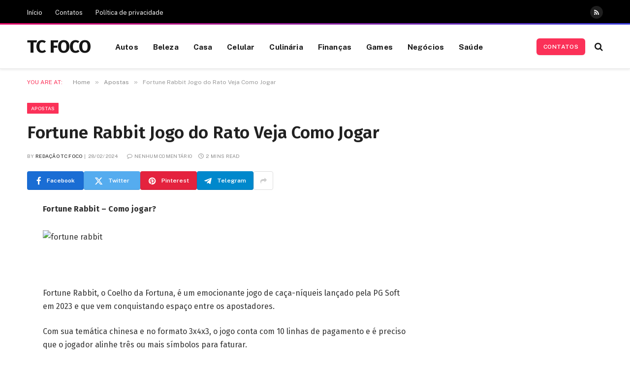

--- FILE ---
content_type: text/html
request_url: https://www.tcfoco.com.br/apostas/fortune-rabbit-jogo-do-rato-veja-como-jogar/
body_size: 15454
content:

<!DOCTYPE html>
<html lang="pt-BR" prefix="og: https://ogp.me/ns#" class="s-light site-s-light">

<head>

	<meta charset="UTF-8" />
	<meta name="viewport" content="width=device-width, initial-scale=1" />
	
<!-- Otimização para mecanismos de pesquisa pelo Rank Math - https://rankmath.com/ -->
<title>Fortune Rabbit Jogo do Rato Veja Como Jogar - TC Foco</title><link rel="preload" as="font" href="https://www.tcfoco.com.br/wp-content/themes/smart-mag/css/icons/fonts/ts-icons.woff2?v3.2" type="font/woff2" crossorigin="anonymous" />
<meta name="description" content="Fortune Rabbit – Como jogar?"/>
<meta name="robots" content="index, follow, max-snippet:-1, max-video-preview:-1, max-image-preview:large"/>
<link rel="canonical" href="https://www.tcfoco.com.br/apostas/fortune-rabbit-jogo-do-rato-veja-como-jogar/" />
<meta property="og:locale" content="pt_BR" />
<meta property="og:type" content="article" />
<meta property="og:title" content="Fortune Rabbit Jogo do Rato Veja Como Jogar - TC Foco" />
<meta property="og:description" content="Fortune Rabbit – Como jogar?" />
<meta property="og:url" content="https://www.tcfoco.com.br/apostas/fortune-rabbit-jogo-do-rato-veja-como-jogar/" />
<meta property="og:site_name" content="TC Foco" />
<meta property="article:tag" content="noads" />
<meta property="article:section" content="Apostas" />
<meta property="og:updated_time" content="2024-02-28T13:31:49-03:00" />
<meta property="og:image" content="https://www.tcfoco.com.br/wp-content/uploads/2024/02/Fortune-Rabbit-Jogo-do-Rato-Veja-Como-Jogar.jpg" />
<meta property="og:image:secure_url" content="https://www.tcfoco.com.br/wp-content/uploads/2024/02/Fortune-Rabbit-Jogo-do-Rato-Veja-Como-Jogar.jpg" />
<meta property="og:image:width" content="1200" />
<meta property="og:image:height" content="675" />
<meta property="og:image:alt" content="Fortune Rabbit Jogo do Rato Veja Como Jogar" />
<meta property="og:image:type" content="image/jpeg" />
<meta property="article:published_time" content="2024-02-28T13:31:47-03:00" />
<meta property="article:modified_time" content="2024-02-28T13:31:49-03:00" />
<meta name="twitter:card" content="summary_large_image" />
<meta name="twitter:title" content="Fortune Rabbit Jogo do Rato Veja Como Jogar - TC Foco" />
<meta name="twitter:description" content="Fortune Rabbit – Como jogar?" />
<meta name="twitter:image" content="https://www.tcfoco.com.br/wp-content/uploads/2024/02/Fortune-Rabbit-Jogo-do-Rato-Veja-Como-Jogar.jpg" />
<meta name="twitter:label1" content="Escrito por" />
<meta name="twitter:data1" content="Redação TC Foco" />
<meta name="twitter:label2" content="Tempo para leitura" />
<meta name="twitter:data2" content="1 minuto" />
<script type="application/ld+json" class="rank-math-schema">{"@context":"https://schema.org","@graph":[{"@type":["Person","Organization"],"@id":"https://www.tcfoco.com.br/#person","name":"adec"},{"@type":"WebSite","@id":"https://www.tcfoco.com.br/#website","url":"https://www.tcfoco.com.br","name":"TC Foco","publisher":{"@id":"https://www.tcfoco.com.br/#person"},"inLanguage":"pt-BR"},{"@type":"ImageObject","@id":"https://www.tcfoco.com.br/wp-content/uploads/2024/02/Fortune-Rabbit-Jogo-do-Rato-Veja-Como-Jogar.jpg","url":"https://www.tcfoco.com.br/wp-content/uploads/2024/02/Fortune-Rabbit-Jogo-do-Rato-Veja-Como-Jogar.jpg","width":"1200","height":"675","caption":"Fortune Rabbit Jogo do Rato Veja Como Jogar","inLanguage":"pt-BR"},{"@type":"WebPage","@id":"https://www.tcfoco.com.br/apostas/fortune-rabbit-jogo-do-rato-veja-como-jogar/#webpage","url":"https://www.tcfoco.com.br/apostas/fortune-rabbit-jogo-do-rato-veja-como-jogar/","name":"Fortune Rabbit Jogo do Rato Veja Como Jogar - TC Foco","datePublished":"2024-02-28T13:31:47-03:00","dateModified":"2024-02-28T13:31:49-03:00","isPartOf":{"@id":"https://www.tcfoco.com.br/#website"},"primaryImageOfPage":{"@id":"https://www.tcfoco.com.br/wp-content/uploads/2024/02/Fortune-Rabbit-Jogo-do-Rato-Veja-Como-Jogar.jpg"},"inLanguage":"pt-BR"},{"@type":"Person","@id":"https://www.tcfoco.com.br/author/adec/","name":"Reda\u00e7\u00e3o TC Foco","url":"https://www.tcfoco.com.br/author/adec/","image":{"@type":"ImageObject","@id":"https://secure.gravatar.com/avatar/bdc683b9f99c30681db6cfc0926ae39a1fda6cabfaac77e93355a536a40a3326?s=96&amp;d=mm&amp;r=g","url":"https://secure.gravatar.com/avatar/bdc683b9f99c30681db6cfc0926ae39a1fda6cabfaac77e93355a536a40a3326?s=96&amp;d=mm&amp;r=g","caption":"Reda\u00e7\u00e3o TC Foco","inLanguage":"pt-BR"},"sameAs":["https://www.tcfoco.com.br"]},{"@type":"BlogPosting","headline":"Fortune Rabbit Jogo do Rato Veja Como Jogar - TC Foco","datePublished":"2024-02-28T13:31:47-03:00","dateModified":"2024-02-28T13:31:49-03:00","articleSection":"Apostas","author":{"@id":"https://www.tcfoco.com.br/author/adec/","name":"Reda\u00e7\u00e3o TC Foco"},"publisher":{"@id":"https://www.tcfoco.com.br/#person"},"description":"Fortune Rabbit \u2013 Como jogar?","name":"Fortune Rabbit Jogo do Rato Veja Como Jogar - TC Foco","@id":"https://www.tcfoco.com.br/apostas/fortune-rabbit-jogo-do-rato-veja-como-jogar/#richSnippet","isPartOf":{"@id":"https://www.tcfoco.com.br/apostas/fortune-rabbit-jogo-do-rato-veja-como-jogar/#webpage"},"image":{"@id":"https://www.tcfoco.com.br/wp-content/uploads/2024/02/Fortune-Rabbit-Jogo-do-Rato-Veja-Como-Jogar.jpg"},"inLanguage":"pt-BR","mainEntityOfPage":{"@id":"https://www.tcfoco.com.br/apostas/fortune-rabbit-jogo-do-rato-veja-como-jogar/#webpage"}}]}</script>
<!-- /Plugin de SEO Rank Math para WordPress -->

<link rel='dns-prefetch' href='//fonts.googleapis.com' />
<link rel="alternate" type="application/rss+xml" title="Feed para TC Foco &raquo;" href="https://www.tcfoco.com.br/feed/" />
<link rel="alternate" type="application/rss+xml" title="Feed de comentários para TC Foco &raquo;" href="https://www.tcfoco.com.br/comments/feed/" />
<link rel="alternate" title="oEmbed (JSON)" type="application/json+oembed" href="https://www.tcfoco.com.br/wp-json/oembed/1.0/embed?url=https%3A%2F%2Fwww.tcfoco.com.br%2Fapostas%2Ffortune-rabbit-jogo-do-rato-veja-como-jogar%2F" />
<link rel="alternate" title="oEmbed (XML)" type="text/xml+oembed" href="https://www.tcfoco.com.br/wp-json/oembed/1.0/embed?url=https%3A%2F%2Fwww.tcfoco.com.br%2Fapostas%2Ffortune-rabbit-jogo-do-rato-veja-como-jogar%2F&#038;format=xml" />
<style id='wp-img-auto-sizes-contain-inline-css' type='text/css'>
img:is([sizes=auto i],[sizes^="auto," i]){contain-intrinsic-size:3000px 1500px}
/*# sourceURL=wp-img-auto-sizes-contain-inline-css */
</style>
<style id='wp-emoji-styles-inline-css' type='text/css'>

	img.wp-smiley, img.emoji {
		display: inline !important;
		border: none !important;
		box-shadow: none !important;
		height: 1em !important;
		width: 1em !important;
		margin: 0 0.07em !important;
		vertical-align: -0.1em !important;
		background: none !important;
		padding: 0 !important;
	}
/*# sourceURL=wp-emoji-styles-inline-css */
</style>
<link rel='stylesheet' id='wp-block-library-css' href='https://www.tcfoco.com.br/wp-includes/css/dist/block-library/style.min.css?ver=6.9' type='text/css' media='all' />
<style id='classic-theme-styles-inline-css' type='text/css'>
/*! This file is auto-generated */
.wp-block-button__link{color:#fff;background-color:#32373c;border-radius:9999px;box-shadow:none;text-decoration:none;padding:calc(.667em + 2px) calc(1.333em + 2px);font-size:1.125em}.wp-block-file__button{background:#32373c;color:#fff;text-decoration:none}
/*# sourceURL=/wp-includes/css/classic-themes.min.css */
</style>
<style id='global-styles-inline-css' type='text/css'>
:root{--wp--preset--aspect-ratio--square: 1;--wp--preset--aspect-ratio--4-3: 4/3;--wp--preset--aspect-ratio--3-4: 3/4;--wp--preset--aspect-ratio--3-2: 3/2;--wp--preset--aspect-ratio--2-3: 2/3;--wp--preset--aspect-ratio--16-9: 16/9;--wp--preset--aspect-ratio--9-16: 9/16;--wp--preset--color--black: #000000;--wp--preset--color--cyan-bluish-gray: #abb8c3;--wp--preset--color--white: #ffffff;--wp--preset--color--pale-pink: #f78da7;--wp--preset--color--vivid-red: #cf2e2e;--wp--preset--color--luminous-vivid-orange: #ff6900;--wp--preset--color--luminous-vivid-amber: #fcb900;--wp--preset--color--light-green-cyan: #7bdcb5;--wp--preset--color--vivid-green-cyan: #00d084;--wp--preset--color--pale-cyan-blue: #8ed1fc;--wp--preset--color--vivid-cyan-blue: #0693e3;--wp--preset--color--vivid-purple: #9b51e0;--wp--preset--gradient--vivid-cyan-blue-to-vivid-purple: linear-gradient(135deg,rgb(6,147,227) 0%,rgb(155,81,224) 100%);--wp--preset--gradient--light-green-cyan-to-vivid-green-cyan: linear-gradient(135deg,rgb(122,220,180) 0%,rgb(0,208,130) 100%);--wp--preset--gradient--luminous-vivid-amber-to-luminous-vivid-orange: linear-gradient(135deg,rgb(252,185,0) 0%,rgb(255,105,0) 100%);--wp--preset--gradient--luminous-vivid-orange-to-vivid-red: linear-gradient(135deg,rgb(255,105,0) 0%,rgb(207,46,46) 100%);--wp--preset--gradient--very-light-gray-to-cyan-bluish-gray: linear-gradient(135deg,rgb(238,238,238) 0%,rgb(169,184,195) 100%);--wp--preset--gradient--cool-to-warm-spectrum: linear-gradient(135deg,rgb(74,234,220) 0%,rgb(151,120,209) 20%,rgb(207,42,186) 40%,rgb(238,44,130) 60%,rgb(251,105,98) 80%,rgb(254,248,76) 100%);--wp--preset--gradient--blush-light-purple: linear-gradient(135deg,rgb(255,206,236) 0%,rgb(152,150,240) 100%);--wp--preset--gradient--blush-bordeaux: linear-gradient(135deg,rgb(254,205,165) 0%,rgb(254,45,45) 50%,rgb(107,0,62) 100%);--wp--preset--gradient--luminous-dusk: linear-gradient(135deg,rgb(255,203,112) 0%,rgb(199,81,192) 50%,rgb(65,88,208) 100%);--wp--preset--gradient--pale-ocean: linear-gradient(135deg,rgb(255,245,203) 0%,rgb(182,227,212) 50%,rgb(51,167,181) 100%);--wp--preset--gradient--electric-grass: linear-gradient(135deg,rgb(202,248,128) 0%,rgb(113,206,126) 100%);--wp--preset--gradient--midnight: linear-gradient(135deg,rgb(2,3,129) 0%,rgb(40,116,252) 100%);--wp--preset--font-size--small: 13px;--wp--preset--font-size--medium: 20px;--wp--preset--font-size--large: 36px;--wp--preset--font-size--x-large: 42px;--wp--preset--spacing--20: 0.44rem;--wp--preset--spacing--30: 0.67rem;--wp--preset--spacing--40: 1rem;--wp--preset--spacing--50: 1.5rem;--wp--preset--spacing--60: 2.25rem;--wp--preset--spacing--70: 3.38rem;--wp--preset--spacing--80: 5.06rem;--wp--preset--shadow--natural: 6px 6px 9px rgba(0, 0, 0, 0.2);--wp--preset--shadow--deep: 12px 12px 50px rgba(0, 0, 0, 0.4);--wp--preset--shadow--sharp: 6px 6px 0px rgba(0, 0, 0, 0.2);--wp--preset--shadow--outlined: 6px 6px 0px -3px rgb(255, 255, 255), 6px 6px rgb(0, 0, 0);--wp--preset--shadow--crisp: 6px 6px 0px rgb(0, 0, 0);}:where(.is-layout-flex){gap: 0.5em;}:where(.is-layout-grid){gap: 0.5em;}body .is-layout-flex{display: flex;}.is-layout-flex{flex-wrap: wrap;align-items: center;}.is-layout-flex > :is(*, div){margin: 0;}body .is-layout-grid{display: grid;}.is-layout-grid > :is(*, div){margin: 0;}:where(.wp-block-columns.is-layout-flex){gap: 2em;}:where(.wp-block-columns.is-layout-grid){gap: 2em;}:where(.wp-block-post-template.is-layout-flex){gap: 1.25em;}:where(.wp-block-post-template.is-layout-grid){gap: 1.25em;}.has-black-color{color: var(--wp--preset--color--black) !important;}.has-cyan-bluish-gray-color{color: var(--wp--preset--color--cyan-bluish-gray) !important;}.has-white-color{color: var(--wp--preset--color--white) !important;}.has-pale-pink-color{color: var(--wp--preset--color--pale-pink) !important;}.has-vivid-red-color{color: var(--wp--preset--color--vivid-red) !important;}.has-luminous-vivid-orange-color{color: var(--wp--preset--color--luminous-vivid-orange) !important;}.has-luminous-vivid-amber-color{color: var(--wp--preset--color--luminous-vivid-amber) !important;}.has-light-green-cyan-color{color: var(--wp--preset--color--light-green-cyan) !important;}.has-vivid-green-cyan-color{color: var(--wp--preset--color--vivid-green-cyan) !important;}.has-pale-cyan-blue-color{color: var(--wp--preset--color--pale-cyan-blue) !important;}.has-vivid-cyan-blue-color{color: var(--wp--preset--color--vivid-cyan-blue) !important;}.has-vivid-purple-color{color: var(--wp--preset--color--vivid-purple) !important;}.has-black-background-color{background-color: var(--wp--preset--color--black) !important;}.has-cyan-bluish-gray-background-color{background-color: var(--wp--preset--color--cyan-bluish-gray) !important;}.has-white-background-color{background-color: var(--wp--preset--color--white) !important;}.has-pale-pink-background-color{background-color: var(--wp--preset--color--pale-pink) !important;}.has-vivid-red-background-color{background-color: var(--wp--preset--color--vivid-red) !important;}.has-luminous-vivid-orange-background-color{background-color: var(--wp--preset--color--luminous-vivid-orange) !important;}.has-luminous-vivid-amber-background-color{background-color: var(--wp--preset--color--luminous-vivid-amber) !important;}.has-light-green-cyan-background-color{background-color: var(--wp--preset--color--light-green-cyan) !important;}.has-vivid-green-cyan-background-color{background-color: var(--wp--preset--color--vivid-green-cyan) !important;}.has-pale-cyan-blue-background-color{background-color: var(--wp--preset--color--pale-cyan-blue) !important;}.has-vivid-cyan-blue-background-color{background-color: var(--wp--preset--color--vivid-cyan-blue) !important;}.has-vivid-purple-background-color{background-color: var(--wp--preset--color--vivid-purple) !important;}.has-black-border-color{border-color: var(--wp--preset--color--black) !important;}.has-cyan-bluish-gray-border-color{border-color: var(--wp--preset--color--cyan-bluish-gray) !important;}.has-white-border-color{border-color: var(--wp--preset--color--white) !important;}.has-pale-pink-border-color{border-color: var(--wp--preset--color--pale-pink) !important;}.has-vivid-red-border-color{border-color: var(--wp--preset--color--vivid-red) !important;}.has-luminous-vivid-orange-border-color{border-color: var(--wp--preset--color--luminous-vivid-orange) !important;}.has-luminous-vivid-amber-border-color{border-color: var(--wp--preset--color--luminous-vivid-amber) !important;}.has-light-green-cyan-border-color{border-color: var(--wp--preset--color--light-green-cyan) !important;}.has-vivid-green-cyan-border-color{border-color: var(--wp--preset--color--vivid-green-cyan) !important;}.has-pale-cyan-blue-border-color{border-color: var(--wp--preset--color--pale-cyan-blue) !important;}.has-vivid-cyan-blue-border-color{border-color: var(--wp--preset--color--vivid-cyan-blue) !important;}.has-vivid-purple-border-color{border-color: var(--wp--preset--color--vivid-purple) !important;}.has-vivid-cyan-blue-to-vivid-purple-gradient-background{background: var(--wp--preset--gradient--vivid-cyan-blue-to-vivid-purple) !important;}.has-light-green-cyan-to-vivid-green-cyan-gradient-background{background: var(--wp--preset--gradient--light-green-cyan-to-vivid-green-cyan) !important;}.has-luminous-vivid-amber-to-luminous-vivid-orange-gradient-background{background: var(--wp--preset--gradient--luminous-vivid-amber-to-luminous-vivid-orange) !important;}.has-luminous-vivid-orange-to-vivid-red-gradient-background{background: var(--wp--preset--gradient--luminous-vivid-orange-to-vivid-red) !important;}.has-very-light-gray-to-cyan-bluish-gray-gradient-background{background: var(--wp--preset--gradient--very-light-gray-to-cyan-bluish-gray) !important;}.has-cool-to-warm-spectrum-gradient-background{background: var(--wp--preset--gradient--cool-to-warm-spectrum) !important;}.has-blush-light-purple-gradient-background{background: var(--wp--preset--gradient--blush-light-purple) !important;}.has-blush-bordeaux-gradient-background{background: var(--wp--preset--gradient--blush-bordeaux) !important;}.has-luminous-dusk-gradient-background{background: var(--wp--preset--gradient--luminous-dusk) !important;}.has-pale-ocean-gradient-background{background: var(--wp--preset--gradient--pale-ocean) !important;}.has-electric-grass-gradient-background{background: var(--wp--preset--gradient--electric-grass) !important;}.has-midnight-gradient-background{background: var(--wp--preset--gradient--midnight) !important;}.has-small-font-size{font-size: var(--wp--preset--font-size--small) !important;}.has-medium-font-size{font-size: var(--wp--preset--font-size--medium) !important;}.has-large-font-size{font-size: var(--wp--preset--font-size--large) !important;}.has-x-large-font-size{font-size: var(--wp--preset--font-size--x-large) !important;}
:where(.wp-block-post-template.is-layout-flex){gap: 1.25em;}:where(.wp-block-post-template.is-layout-grid){gap: 1.25em;}
:where(.wp-block-term-template.is-layout-flex){gap: 1.25em;}:where(.wp-block-term-template.is-layout-grid){gap: 1.25em;}
:where(.wp-block-columns.is-layout-flex){gap: 2em;}:where(.wp-block-columns.is-layout-grid){gap: 2em;}
:root :where(.wp-block-pullquote){font-size: 1.5em;line-height: 1.6;}
/*# sourceURL=global-styles-inline-css */
</style>
<link rel='stylesheet' id='smartmag-core-css' href='https://www.tcfoco.com.br/wp-content/themes/smart-mag/style.css?ver=10.3.2' type='text/css' media='all' />
<style id='smartmag-core-inline-css' type='text/css'>
:root { --c-main: #fb3158;
--c-main-rgb: 251,49,88;
--c-headings: #212121;
--text-font: "Fira Sans", system-ui, -apple-system, "Segoe UI", Arial, sans-serif;
--body-font: "Fira Sans", system-ui, -apple-system, "Segoe UI", Arial, sans-serif;
--ui-font: "Public Sans", system-ui, -apple-system, "Segoe UI", Arial, sans-serif;
--title-font: "Public Sans", system-ui, -apple-system, "Segoe UI", Arial, sans-serif;
--h-font: "Public Sans", system-ui, -apple-system, "Segoe UI", Arial, sans-serif;
--title-font: "Fira Sans", system-ui, -apple-system, "Segoe UI", Arial, sans-serif;
--h-font: "Fira Sans", system-ui, -apple-system, "Segoe UI", Arial, sans-serif;
--title-size-n: 18px;
--title-size-m: 22px;
--title-size-l: 36px;
--main-width: 1170px;
--excerpt-mt: 10px;
--c-excerpts: #1e1e1e;
--excerpt-size: 14px; }
.post-title:not(._) { font-weight: 600; }
:root { --sidebar-width: 300px; }
.ts-row, .has-el-gap { --sidebar-c-width: calc(var(--sidebar-width) + var(--grid-gutter-h) + var(--sidebar-c-pad)); }
:root { --sidebar-pad: 40px; --sidebar-sep-pad: 40px; }
.smart-head-main { --c-shadow: rgba(0,0,0,0.06); }
.smart-head-main .smart-head-top { --head-h: 50px; border-image: linear-gradient(90deg, #e40666 0%, #3c3fde 100%); border-image-slice: 1; border-image-width: 3px 0 0 0; border-width: 3px 0; border-image-width: 0 0 3px 0; }
.smart-head-main .smart-head-mid { --head-h: 90px; border-bottom-width: 1px; border-bottom-color: #e5e5e5; }
.s-dark .smart-head-main .smart-head-mid,
.smart-head-main .s-dark.smart-head-mid { border-bottom-color: #3f3f3f; }
.navigation-main .menu > li > a { font-size: 15.4px; font-weight: bold; letter-spacing: 0.01em; }
.navigation-main { --nav-items-space: 15px; }
.mega-menu .post-title a:hover { color: var(--c-nav-drop-hov); }
.s-light .navigation { --c-nav-blip: var(--c-main); }
.smart-head-mobile .smart-head-mid { border-image: linear-gradient(90deg, #e40666 0%, #3c3fde 100%); border-image-slice: 1; border-image-width: 3px 0 0 0; border-width: 3px 0; }
.navigation-small { margin-left: calc(-1 * var(--nav-items-space)); }
.s-dark .navigation-small { --c-nav-hov: rgba(255,255,255,0.76); }
.s-dark .smart-head-main .spc-social,
.smart-head-main .s-dark .spc-social { --c-spc-social: #ffffff; --c-spc-social-hov: rgba(255,255,255,0.92); }
.smart-head-main .spc-social { --spc-social-fs: 13px; --spc-social-size: 26px; --spc-social-space: 5px; }
.s-dark .smart-head-main .search-icon:hover,
.smart-head-main .s-dark .search-icon:hover { color: #bcbcbc; }
.smart-head-main { --search-icon-size: 18px; }
.s-dark .smart-head-main .offcanvas-toggle:hover,
.smart-head-main .s-dark .offcanvas-toggle:hover { --c-hamburger: #bcbcbc; }
.smart-head-main .offcanvas-toggle { transform: scale(0.75); --item-mr: 30px; }
.smart-head .ts-button1 { font-size: 12px; border-radius: 6px; height: 34px; line-height: 34px; padding-left: 14px; padding-right: 14px; }
.post-meta .meta-item, .post-meta .text-in { font-size: 10px; font-weight: normal; text-transform: uppercase; letter-spacing: .03em; }
.post-meta .post-cat > a { font-weight: bold; text-transform: uppercase; letter-spacing: 0.01em; }
.post-meta .post-author > a { color: #282828; }
.s-dark .post-meta .post-author > a { color: #ffffff; }
.post-meta .post-cat > a { color: #000000; }
.s-dark .post-meta .post-cat > a { color: #ffffff; }
.post-meta { --p-meta-sep: "|"; }
.l-post .excerpt { font-family: var(--ui-font); }
.l-post .excerpt { font-weight: normal; line-height: 1.65; }
.cat-labels .category { font-size: 10px; font-weight: 500; letter-spacing: 0.03em; }
.block-head .heading { font-family: var(--ui-font); }
.load-button { color: #ffffff; background-color: var(--c-main); padding-top: 13px; padding-bottom: 14px; width: 400px; border-radius: 4px; }
.loop-grid .ratio-is-custom { padding-bottom: calc(100% / 1.68); }
.loop-grid-base .post-title { font-size: 19px; }
.loop-grid-sm .post-title { font-size: 16px; }
.has-nums .l-post { --num-font: "Barlow", system-ui, -apple-system, "Segoe UI", Arial, sans-serif; }
.has-nums-a .l-post .post-title:before,
.has-nums-b .l-post .content:before { font-size: 30px; font-weight: bold; }
.has-nums:not(.has-nums-c) { --num-color: #fb3158; }
.has-nums-a .l-post .post-title:before,
.has-nums-b .l-post .content:before { content: counter(ts-loop) "."; }
.loop-list .ratio-is-custom { padding-bottom: calc(100% / 1.575); }
.loop-list .post-title { font-size: 21px; }
.list-post { --list-p-media-width: 44%; --list-p-media-max-width: 85%; }
.list-post .media:not(i) { --list-p-media-max-width: 44%; }
.loop-small .post-title { font-size: 15px; }
.loop-small .media:not(i) { max-width: 100px; }
.entry-content { font-size: 16px; }
.post-share-b:not(.is-not-global) { --service-width: 115px; --service-min-width: initial; --service-b-radius: 4px; }
.post-share-b:not(.is-not-global) .service .label { font-size: 12px; }
@media (min-width: 1200px) { .nav-hov-b .menu > li > a:before { width: calc(100% - (var(--nav-items-space, 15px)*2)); left: var(--nav-items-space); } }
@media (min-width: 941px) and (max-width: 1200px) { .ts-row, .has-el-gap { --sidebar-c-width: calc(var(--sidebar-width) + var(--grid-gutter-h) + var(--sidebar-c-pad)); }
.navigation-main .menu > li > a { font-size: calc(10px + (15.4px - 10px) * .7); } }
@media (min-width: 768px) and (max-width: 940px) { .ts-contain, .main { padding-left: 35px; padding-right: 35px; }
.layout-boxed-inner { --wrap-padding: 35px; }
:root { --wrap-padding: 35px; } }
@media (max-width: 767px) { .ts-contain, .main { padding-left: 25px; padding-right: 25px; }
.layout-boxed-inner { --wrap-padding: 25px; }
:root { --wrap-padding: 25px; } }


/*# sourceURL=smartmag-core-inline-css */
</style>
<link rel='stylesheet' id='smartmag-magnific-popup-css' href='https://www.tcfoco.com.br/wp-content/themes/smart-mag/css/lightbox.css?ver=10.3.2' type='text/css' media='all' />
<link rel='stylesheet' id='smartmag-icons-css' href='https://www.tcfoco.com.br/wp-content/themes/smart-mag/css/icons/icons.css?ver=10.3.2' type='text/css' media='all' />
<link rel='stylesheet' id='smart-mag-child-css' href='https://www.tcfoco.com.br/wp-content/themes/smart-mag-child/style.css?ver=1.0' type='text/css' media='all' />
<link rel='stylesheet' id='smartmag-gfonts-custom-css' href='https://fonts.googleapis.com/css?family=Fira+Sans%3A400%2C500%2C600%2C700%7CPublic+Sans%3A400%2C500%2C600%2C700%2Cnormal%7CBarlow%3A400%2C500%2C600%2C700&#038;display=swap' type='text/css' media='all' />
<script type="text/javascript" id="smartmag-lazy-inline-js-after">
/* <![CDATA[ */
/**
 * @copyright ThemeSphere
 * @preserve
 */
var BunyadLazy={};BunyadLazy.load=function(){function a(e,n){var t={};e.dataset.bgset&&e.dataset.sizes?(t.sizes=e.dataset.sizes,t.srcset=e.dataset.bgset):t.src=e.dataset.bgsrc,function(t){var a=t.dataset.ratio;if(0<a){const e=t.parentElement;if(e.classList.contains("media-ratio")){const n=e.style;n.getPropertyValue("--a-ratio")||(n.paddingBottom=100/a+"%")}}}(e);var a,o=document.createElement("img");for(a in o.onload=function(){var t="url('"+(o.currentSrc||o.src)+"')",a=e.style;a.backgroundImage!==t&&requestAnimationFrame(()=>{a.backgroundImage=t,n&&n()}),o.onload=null,o.onerror=null,o=null},o.onerror=o.onload,t)o.setAttribute(a,t[a]);o&&o.complete&&0<o.naturalWidth&&o.onload&&o.onload()}function e(t){t.dataset.loaded||a(t,()=>{document.dispatchEvent(new Event("lazyloaded")),t.dataset.loaded=1})}function n(t){"complete"===document.readyState?t():window.addEventListener("load",t)}return{initEarly:function(){var t,a=()=>{document.querySelectorAll(".img.bg-cover:not(.lazyload)").forEach(e)};"complete"!==document.readyState?(t=setInterval(a,150),n(()=>{a(),clearInterval(t)})):a()},callOnLoad:n,initBgImages:function(t){t&&n(()=>{document.querySelectorAll(".img.bg-cover").forEach(e)})},bgLoad:a}}(),BunyadLazy.load.initEarly();
//# sourceURL=smartmag-lazy-inline-js-after
/* ]]> */
</script>
<script type="text/javascript" src="https://www.tcfoco.com.br/wp-includes/js/jquery/jquery.min.js?ver=3.7.1" id="jquery-core-js"></script>
<script type="text/javascript" src="https://www.tcfoco.com.br/wp-includes/js/jquery/jquery-migrate.min.js?ver=3.4.1" id="jquery-migrate-js"></script>
<link rel="https://api.w.org/" href="https://www.tcfoco.com.br/wp-json/" /><link rel="alternate" title="JSON" type="application/json" href="https://www.tcfoco.com.br/wp-json/wp/v2/posts/1356" /><link rel="EditURI" type="application/rsd+xml" title="RSD" href="https://www.tcfoco.com.br/xmlrpc.php?rsd" />
<meta name="generator" content="WordPress 6.9" />
<link rel='shortlink' href='https://www.tcfoco.com.br/?p=1356' />

		<script>
		var BunyadSchemeKey = 'bunyad-scheme';
		(() => {
			const d = document.documentElement;
			const c = d.classList;
			var scheme = localStorage.getItem(BunyadSchemeKey);
			
			if (scheme) {
				d.dataset.origClass = c;
				scheme === 'dark' ? c.remove('s-light', 'site-s-light') : c.remove('s-dark', 'site-s-dark');
				c.add('site-s-' + scheme, 's-' + scheme);
			}
		})();
		</script>
		<meta name="generator" content="Elementor 3.34.1; features: additional_custom_breakpoints; settings: css_print_method-external, google_font-enabled, font_display-swap">
			<style>
				.e-con.e-parent:nth-of-type(n+4):not(.e-lazyloaded):not(.e-no-lazyload),
				.e-con.e-parent:nth-of-type(n+4):not(.e-lazyloaded):not(.e-no-lazyload) * {
					background-image: none !important;
				}
				@media screen and (max-height: 1024px) {
					.e-con.e-parent:nth-of-type(n+3):not(.e-lazyloaded):not(.e-no-lazyload),
					.e-con.e-parent:nth-of-type(n+3):not(.e-lazyloaded):not(.e-no-lazyload) * {
						background-image: none !important;
					}
				}
				@media screen and (max-height: 640px) {
					.e-con.e-parent:nth-of-type(n+2):not(.e-lazyloaded):not(.e-no-lazyload),
					.e-con.e-parent:nth-of-type(n+2):not(.e-lazyloaded):not(.e-no-lazyload) * {
						background-image: none !important;
					}
				}
			</style>
			

</head>

<body class="wp-singular post-template-default single single-post postid-1356 single-format-standard wp-theme-smart-mag wp-child-theme-smart-mag-child right-sidebar post-layout-modern post-cat-20 has-lb has-lb-sm ts-img-hov-fade layout-normal elementor-default elementor-kit-249">



<div class="main-wrap">

	
<div class="off-canvas-backdrop"></div>
<div class="mobile-menu-container off-canvas" id="off-canvas">

	<div class="off-canvas-head">
		<a href="#" class="close">
			<span class="visuallyhidden">Close Menu</span>
			<i class="tsi tsi-times"></i>
		</a>

		<div class="ts-logo">
					</div>
	</div>

	<div class="off-canvas-content">

					<ul class="mobile-menu"></ul>
		
		
		
		<div class="spc-social-block spc-social spc-social-b smart-head-social">
		
			
				<a href="#" class="link service s-facebook" target="_blank" rel="nofollow noopener">
					<i class="icon tsi tsi-facebook"></i>					<span class="visuallyhidden">Facebook</span>
				</a>
									
			
				<a href="#" class="link service s-twitter" target="_blank" rel="nofollow noopener">
					<i class="icon tsi tsi-twitter"></i>					<span class="visuallyhidden">X (Twitter)</span>
				</a>
									
			
				<a href="#" class="link service s-instagram" target="_blank" rel="nofollow noopener">
					<i class="icon tsi tsi-instagram"></i>					<span class="visuallyhidden">Instagram</span>
				</a>
									
			
		</div>

		
	</div>

</div>
<div class="smart-head smart-head-a smart-head-main" id="smart-head" data-sticky="auto" data-sticky-type="smart" data-sticky-full>
	
	<div class="smart-head-row smart-head-top s-dark smart-head-row-full">

		<div class="inner wrap">

							
				<div class="items items-left ">
					<div class="nav-wrap">
		<nav class="navigation navigation-small nav-hov-a">
			<ul id="menu-secondary-nav" class="menu"><li id="menu-item-267" class="menu-item menu-item-type-custom menu-item-object-custom menu-item-home menu-item-267"><a href="https://www.tcfoco.com.br/">Início</a></li>
<li id="menu-item-269" class="menu-item menu-item-type-post_type menu-item-object-page menu-item-269"><a href="https://www.tcfoco.com.br/contatos/">Contatos</a></li>
<li id="menu-item-268" class="menu-item menu-item-type-post_type menu-item-object-page menu-item-privacy-policy menu-item-268"><a rel="privacy-policy" href="https://www.tcfoco.com.br/politica-de-privacidade/">Política de privacidade</a></li>
</ul>		</nav>
	</div>
				</div>

							
				<div class="items items-center empty">
								</div>

							
				<div class="items items-right ">
				
		<div class="spc-social-block spc-social spc-social-b smart-head-social">
		
			
				<a href="https://www.tcfoco.com.br/feed" class="link service s-rss" target="_blank" rel="nofollow noopener">
					<i class="icon tsi tsi-rss"></i>					<span class="visuallyhidden">RSS</span>
				</a>
									
			
		</div>

						</div>

						
		</div>
	</div>

	
	<div class="smart-head-row smart-head-mid is-light smart-head-row-full">

		<div class="inner wrap">

							
				<div class="items items-left ">
					<a href="https://www.tcfoco.com.br/" title="TC Foco" rel="home" class="logo-link ts-logo text-logo">
		<span>
			
				TC FOCO
					</span>
	</a>	<div class="nav-wrap">
		<nav class="navigation navigation-main nav-hov-b">
			<ul id="menu-main-navigation" class="menu"><li id="menu-item-265" class="menu-item menu-item-type-taxonomy menu-item-object-category menu-cat-11 menu-item-265"><a href="https://www.tcfoco.com.br/category/autos/">Autos</a></li>
<li id="menu-item-263" class="menu-item menu-item-type-taxonomy menu-item-object-category menu-cat-15 menu-item-263"><a href="https://www.tcfoco.com.br/category/beleza/">Beleza</a></li>
<li id="menu-item-260" class="menu-item menu-item-type-taxonomy menu-item-object-category menu-cat-14 menu-item-260"><a href="https://www.tcfoco.com.br/category/casa-e-jardim/">Casa</a></li>
<li id="menu-item-1652" class="menu-item menu-item-type-custom menu-item-object-custom menu-item-1652"><a href="https://www.magazinevoce.com.br/magazineluizavalinhos/celulares-e-smartphones/l/te/">Celular</a></li>
<li id="menu-item-262" class="menu-item menu-item-type-taxonomy menu-item-object-category menu-cat-12 menu-item-262"><a href="https://www.tcfoco.com.br/category/culinaria/">Culinária</a></li>
<li id="menu-item-266" class="menu-item menu-item-type-taxonomy menu-item-object-category menu-cat-16 menu-item-266"><a href="https://www.tcfoco.com.br/category/financas/">Finanças</a></li>
<li id="menu-item-261" class="menu-item menu-item-type-taxonomy menu-item-object-category menu-cat-3 menu-item-261"><a href="https://www.tcfoco.com.br/category/games/">Games</a></li>
<li id="menu-item-264" class="menu-item menu-item-type-taxonomy menu-item-object-category menu-cat-9 menu-item-264"><a href="https://www.tcfoco.com.br/category/negocios/">Negócios</a></li>
<li id="menu-item-259" class="menu-item menu-item-type-taxonomy menu-item-object-category menu-cat-7 menu-item-259"><a href="https://www.tcfoco.com.br/category/saude/">Saúde</a></li>
</ul>		</nav>
	</div>
				</div>

							
				<div class="items items-center empty">
								</div>

							
				<div class="items items-right ">
				
	<a href="https://www.tcfoco.com.br/contatos" class="ts-button ts-button-a ts-button1">
		Contatos	</a>


	<a href="#" class="search-icon has-icon-only is-icon" title="Search">
		<i class="tsi tsi-search"></i>
	</a>

				</div>

						
		</div>
	</div>

	</div>
<div class="smart-head smart-head-a smart-head-mobile" id="smart-head-mobile" data-sticky="mid" data-sticky-type="smart" data-sticky-full>
	
	<div class="smart-head-row smart-head-mid smart-head-row-3 s-dark smart-head-row-full">

		<div class="inner wrap">

							
				<div class="items items-left ">
				
<button class="offcanvas-toggle has-icon" type="button" aria-label="Menu">
	<span class="hamburger-icon hamburger-icon-a">
		<span class="inner"></span>
	</span>
</button>				</div>

							
				<div class="items items-center ">
					<a href="https://www.tcfoco.com.br/" title="TC Foco" rel="home" class="logo-link ts-logo text-logo">
		<span>
			
				TC FOCO
					</span>
	</a>				</div>

							
				<div class="items items-right ">
				

	<a href="#" class="search-icon has-icon-only is-icon" title="Search">
		<i class="tsi tsi-search"></i>
	</a>

				</div>

						
		</div>
	</div>

	</div>
<nav class="breadcrumbs is-full-width breadcrumbs-a" id="breadcrumb"><div class="inner ts-contain "><span class="label">You are at:</span><span><a href="https://www.tcfoco.com.br/"><span>Home</span></a></span><span class="delim">&raquo;</span><span><a href="https://www.tcfoco.com.br/category/apostas/"><span>Apostas</span></a></span><span class="delim">&raquo;</span><span class="current">Fortune Rabbit Jogo do Rato Veja Como Jogar</span></div></nav>
<div class="main ts-contain cf right-sidebar">
	
		

<div class="ts-row">
	<div class="col-8 main-content s-post-contain">

					<div class="the-post-header s-head-modern s-head-modern-a">
	<div class="post-meta post-meta-a post-meta-left post-meta-single has-below"><div class="post-meta-items meta-above"><span class="meta-item cat-labels">
						
						<a href="https://www.tcfoco.com.br/category/apostas/" class="category term-color-20" rel="category">Apostas</a>
					</span>
					</div><h1 class="is-title post-title">Fortune Rabbit Jogo do Rato Veja Como Jogar</h1><div class="post-meta-items meta-below has-author-img"><span class="meta-item post-author has-img"><span class="by">By</span> <a href="https://www.tcfoco.com.br/author/adec/" title="Posts de Redação TC Foco" rel="author">Redação TC Foco</a></span><span class="meta-item has-next-icon date"><time class="post-date" datetime="2024-02-28T13:31:47-03:00">28/02/2024</time></span><span class="has-next-icon meta-item comments has-icon"><a href="https://www.tcfoco.com.br/apostas/fortune-rabbit-jogo-do-rato-veja-como-jogar/#respond"><i class="tsi tsi-comment-o"></i>Nenhum comentário</a></span><span class="meta-item read-time has-icon"><i class="tsi tsi-clock"></i>2 Mins Read</span></div></div>
	<div class="post-share post-share-b spc-social-colors  post-share-b1">

				
		
				
			<a href="https://www.facebook.com/sharer.php?u=https%3A%2F%2Fwww.tcfoco.com.br%2Fapostas%2Ffortune-rabbit-jogo-do-rato-veja-como-jogar%2F" class="cf service s-facebook service-lg" 
				title="Share on Facebook" target="_blank" rel="nofollow noopener">
				<i class="tsi tsi-facebook"></i>
				<span class="label">Facebook</span>
							</a>
				
				
			<a href="https://twitter.com/intent/tweet?url=https%3A%2F%2Fwww.tcfoco.com.br%2Fapostas%2Ffortune-rabbit-jogo-do-rato-veja-como-jogar%2F&#038;text=Fortune%20Rabbit%20Jogo%20do%20Rato%20Veja%20Como%20Jogar" class="cf service s-twitter service-lg" 
				title="Share on X (Twitter)" target="_blank" rel="nofollow noopener">
				<i class="tsi tsi-twitter"></i>
				<span class="label">Twitter</span>
							</a>
				
				
			<a href="https://pinterest.com/pin/create/button/?url=https%3A%2F%2Fwww.tcfoco.com.br%2Fapostas%2Ffortune-rabbit-jogo-do-rato-veja-como-jogar%2F&#038;media=https%3A%2F%2Fwww.tcfoco.com.br%2Fwp-content%2Fuploads%2F2024%2F02%2FFortune-Rabbit-Jogo-do-Rato-Veja-Como-Jogar.jpg&#038;description=Fortune%20Rabbit%20Jogo%20do%20Rato%20Veja%20Como%20Jogar" class="cf service s-pinterest service-lg" 
				title="Share on Pinterest" target="_blank" rel="nofollow noopener">
				<i class="tsi tsi-pinterest"></i>
				<span class="label">Pinterest</span>
							</a>
				
				
			<a href="https://t.me/share/url?url=https%3A%2F%2Fwww.tcfoco.com.br%2Fapostas%2Ffortune-rabbit-jogo-do-rato-veja-como-jogar%2F&#038;title=Fortune%20Rabbit%20Jogo%20do%20Rato%20Veja%20Como%20Jogar" class="cf service s-telegram service-lg" 
				title="Share on Telegram" target="_blank" rel="nofollow noopener">
				<i class="tsi tsi-telegram"></i>
				<span class="label">Telegram</span>
							</a>
				
				
			<a href="https://www.linkedin.com/shareArticle?mini=true&#038;url=https%3A%2F%2Fwww.tcfoco.com.br%2Fapostas%2Ffortune-rabbit-jogo-do-rato-veja-como-jogar%2F" class="cf service s-linkedin service-sm" 
				title="Share on LinkedIn" target="_blank" rel="nofollow noopener">
				<i class="tsi tsi-linkedin"></i>
				<span class="label">LinkedIn</span>
							</a>
				
				
			<a href="https://www.tumblr.com/share/link?url=https%3A%2F%2Fwww.tcfoco.com.br%2Fapostas%2Ffortune-rabbit-jogo-do-rato-veja-como-jogar%2F&#038;name=Fortune%20Rabbit%20Jogo%20do%20Rato%20Veja%20Como%20Jogar" class="cf service s-tumblr service-sm" 
				title="Share on Tumblr" target="_blank" rel="nofollow noopener">
				<i class="tsi tsi-tumblr"></i>
				<span class="label">Tumblr</span>
							</a>
				
				
			<a href="/cdn-cgi/l/email-protection#[base64]" class="cf service s-email service-sm" title="Share via Email" target="_blank" rel="nofollow noopener">
				<i class="tsi tsi-envelope-o"></i>
				<span class="label">Email</span>
							</a>
				
				
			<a href="https://www.reddit.com/submit?url=https%3A%2F%2Fwww.tcfoco.com.br%2Fapostas%2Ffortune-rabbit-jogo-do-rato-veja-como-jogar%2F&#038;title=Fortune%20Rabbit%20Jogo%20do%20Rato%20Veja%20Como%20Jogar" class="cf service s-reddit service-sm" 
				title="Share on Reddit" target="_blank" rel="nofollow noopener">
				<i class="tsi tsi-reddit-alien"></i>
				<span class="label">Reddit</span>
							</a>
				
		
				
					<a href="#" class="show-more" title="Show More Social Sharing"><i class="tsi tsi-share"></i></a>
		
				
	</div>

	
	
</div>		
					<div class="single-featured"></div>
		
		<div class="the-post s-post-modern">

			<article id="post-1356" class="post-1356 post type-post status-publish format-standard has-post-thumbnail category-apostas tag-noads">
				
<div class="post-content-wrap has-share-float">
						<div class="post-share-float share-float-b is-hidden spc-social-colors spc-social-colored">
	<div class="inner">
					<span class="share-text">Share</span>
		
		<div class="services">
					
				
			<a href="https://www.facebook.com/sharer.php?u=https%3A%2F%2Fwww.tcfoco.com.br%2Fapostas%2Ffortune-rabbit-jogo-do-rato-veja-como-jogar%2F" class="cf service s-facebook" target="_blank" title="Facebook" rel="nofollow noopener">
				<i class="tsi tsi-facebook"></i>
				<span class="label">Facebook</span>

							</a>
				
				
			<a href="https://twitter.com/intent/tweet?url=https%3A%2F%2Fwww.tcfoco.com.br%2Fapostas%2Ffortune-rabbit-jogo-do-rato-veja-como-jogar%2F&text=Fortune%20Rabbit%20Jogo%20do%20Rato%20Veja%20Como%20Jogar" class="cf service s-twitter" target="_blank" title="Twitter" rel="nofollow noopener">
				<i class="tsi tsi-twitter"></i>
				<span class="label">Twitter</span>

							</a>
				
				
			<a href="https://www.linkedin.com/shareArticle?mini=true&url=https%3A%2F%2Fwww.tcfoco.com.br%2Fapostas%2Ffortune-rabbit-jogo-do-rato-veja-como-jogar%2F" class="cf service s-linkedin" target="_blank" title="LinkedIn" rel="nofollow noopener">
				<i class="tsi tsi-linkedin"></i>
				<span class="label">LinkedIn</span>

							</a>
				
				
			<a href="https://pinterest.com/pin/create/button/?url=https%3A%2F%2Fwww.tcfoco.com.br%2Fapostas%2Ffortune-rabbit-jogo-do-rato-veja-como-jogar%2F&media=https%3A%2F%2Fwww.tcfoco.com.br%2Fwp-content%2Fuploads%2F2024%2F02%2FFortune-Rabbit-Jogo-do-Rato-Veja-Como-Jogar.jpg&description=Fortune%20Rabbit%20Jogo%20do%20Rato%20Veja%20Como%20Jogar" class="cf service s-pinterest" target="_blank" title="Pinterest" rel="nofollow noopener">
				<i class="tsi tsi-pinterest-p"></i>
				<span class="label">Pinterest</span>

							</a>
				
				
			<a href="https://wa.me/?text=Fortune%20Rabbit%20Jogo%20do%20Rato%20Veja%20Como%20Jogar%20https%3A%2F%2Fwww.tcfoco.com.br%2Fapostas%2Ffortune-rabbit-jogo-do-rato-veja-como-jogar%2F" class="cf service s-whatsapp" target="_blank" title="WhatsApp" rel="nofollow noopener">
				<i class="tsi tsi-whatsapp"></i>
				<span class="label">WhatsApp</span>

							</a>
				
				
			<a href="/cdn-cgi/l/email-protection#[base64]" class="cf service s-email" target="_blank" title="Email" rel="nofollow noopener">
				<i class="tsi tsi-envelope-o"></i>
				<span class="label">Email</span>

							</a>
				
		
					
		</div>
	</div>		
</div>
			
	<div class="post-content cf entry-content content-spacious">

		
				
		
<p><strong>Fortune Rabbit – Como jogar?</strong></p>



<figure class="wp-block-image"><img decoding="async" src="https://tudosobrebet.com/wp-content/uploads/2024/02/image-4-300x169.png" alt="fortune rabbit" class="wp-image-186"/></figure>



<figure class="wp-block-image"><a href="https://jogodotigre.space/" target="_blank" rel="noopener"><img decoding="async" src="https://tudosobrebet.com/wp-content/uploads/2024/02/image-5-300x67.png" alt="" class="wp-image-187"/></a></figure>



<p>Fortune Rabbit, o Coelho da Fortuna, é um emocionante jogo de caça-níqueis lançado pela PG Soft em 2023 e que vem conquistando espaço entre os apostadores.</p>



<p>Com sua temática chinesa e no formato 3x4x3, o jogo conta com 10 linhas de pagamento e é preciso que o jogador alinhe três ou mais símbolos para faturar.</p>



<p>Então, quer saber como jogar Fortune Rabbit? Hoje vamos te mostrar tudo que você precisa saber, além de trazer algumas dicas para ter maiores ganhos. Veja!</p>



<h2 class="wp-block-heading"><strong>Como jogar Fortune Rabbit?</strong></h2>



<p>Como já citado anteriormente, no Fortune Rabbit, a mecânica é simples e qualquer jogador pode começar a fazer as suas apostas neste game.</p>



<p>Então, o jogo é composto por 7 símbolos, incluindo um Wild estratégico. Vale dizer que o Wild é sempre útil, pois ele completa linhas, aumentando suas chances de ganhar prêmios emocionantes.</p>



<p>Logo, o objetivo é alinhar 3 ou mais símbolos iguais em qualquer uma das 10 linhas de pagamento.&nbsp;</p>



<p>Assim, para começar, ajuste sua aposta, variando entre R$ 0,40 e R$ 1500,00, com a oportunidade de multiplicação por até 500x.&nbsp;</p>



<p>Ao alinhar os símbolos certos, sua aposta é multiplicada, resultando em ganhos para a sua carteira.&nbsp;</p>



<p>Caso esteja com sorte, o jogo pode ativar as chamadas “rodadas grátis”, também conhecido como “Coelho da Fortuna”. Ao ser ativada, você recebe 8 rodadas sem custos.</p>



<p>Portanto, o Fortune Rabbit segue a mesma dinâmica do&nbsp;<a href="https://jogodotigre.space/" target="_blank" rel="noopener">jogo do Tigre</a>: é preciso fazer combinações nas linhas. Inclusive, no jogo do Tigre você tem a chance de faturar com a jogada da carta também.&nbsp;</p>



<h2 class="wp-block-heading"><strong>Dicas para aumentar seus ganhos</strong></h2>



<p>E como aumentar os ganhos com Fortune Rabbit? Existem algumas estratégias que podem ajudar:</p>



<ul class="wp-block-list">
<li>Comece apostando pouco. Se o jogo estiver pagando, aumente as suas apostas, pois há a chance de você conseguir as rodadas grátis;</li>



<li>Faça a gestão da banca, sabendo o momento certo de parar para não ter perdas grandes;</li>



<li>Se você conseguir um “mega ganho”, pare o jogo e retorne no dia seguinte.</li>
</ul>



<p>O Fortune Rabbit é um jogo novo, que vem dando bons resultados para os apostadores. Então, faça você também a sua aposta e bons ganhos!</p>

				
		
		
		
	</div>
</div>
	
	<div class="the-post-tags"><a href="https://www.tcfoco.com.br/tag/noads/" rel="tag">noads</a></div>
			</article>

			
	
	<div class="post-share-bot">
		<span class="info">Share.</span>
		
		<span class="share-links spc-social spc-social-colors spc-social-bg">

			
			
				<a href="https://www.facebook.com/sharer.php?u=https%3A%2F%2Fwww.tcfoco.com.br%2Fapostas%2Ffortune-rabbit-jogo-do-rato-veja-como-jogar%2F" class="service s-facebook tsi tsi-facebook" 
					title="Share on Facebook" target="_blank" rel="nofollow noopener">
					<span class="visuallyhidden">Facebook</span>

									</a>
					
			
				<a href="https://twitter.com/intent/tweet?url=https%3A%2F%2Fwww.tcfoco.com.br%2Fapostas%2Ffortune-rabbit-jogo-do-rato-veja-como-jogar%2F&#038;text=Fortune%20Rabbit%20Jogo%20do%20Rato%20Veja%20Como%20Jogar" class="service s-twitter tsi tsi-twitter" 
					title="Share on X (Twitter)" target="_blank" rel="nofollow noopener">
					<span class="visuallyhidden">Twitter</span>

									</a>
					
			
				<a href="https://pinterest.com/pin/create/button/?url=https%3A%2F%2Fwww.tcfoco.com.br%2Fapostas%2Ffortune-rabbit-jogo-do-rato-veja-como-jogar%2F&#038;media=https%3A%2F%2Fwww.tcfoco.com.br%2Fwp-content%2Fuploads%2F2024%2F02%2FFortune-Rabbit-Jogo-do-Rato-Veja-Como-Jogar.jpg&#038;description=Fortune%20Rabbit%20Jogo%20do%20Rato%20Veja%20Como%20Jogar" class="service s-pinterest tsi tsi-pinterest" 
					title="Share on Pinterest" target="_blank" rel="nofollow noopener">
					<span class="visuallyhidden">Pinterest</span>

									</a>
					
			
				<a href="https://www.linkedin.com/shareArticle?mini=true&#038;url=https%3A%2F%2Fwww.tcfoco.com.br%2Fapostas%2Ffortune-rabbit-jogo-do-rato-veja-como-jogar%2F" class="service s-linkedin tsi tsi-linkedin" 
					title="Share on LinkedIn" target="_blank" rel="nofollow noopener">
					<span class="visuallyhidden">LinkedIn</span>

									</a>
					
			
				<a href="https://www.reddit.com/submit?url=https%3A%2F%2Fwww.tcfoco.com.br%2Fapostas%2Ffortune-rabbit-jogo-do-rato-veja-como-jogar%2F&#038;title=Fortune%20Rabbit%20Jogo%20do%20Rato%20Veja%20Como%20Jogar" class="service s-reddit tsi tsi-reddit-alien" 
					title="Share on Reddit" target="_blank" rel="nofollow noopener">
					<span class="visuallyhidden">Reddit</span>

									</a>
					
			
				<a href="https://wa.me/?text=Fortune%20Rabbit%20Jogo%20do%20Rato%20Veja%20Como%20Jogar%20https%3A%2F%2Fwww.tcfoco.com.br%2Fapostas%2Ffortune-rabbit-jogo-do-rato-veja-como-jogar%2F" class="service s-whatsapp tsi tsi-whatsapp" 
					title="Share on WhatsApp" target="_blank" rel="nofollow noopener">
					<span class="visuallyhidden">WhatsApp</span>

									</a>
					
			
				<a href="https://t.me/share/url?url=https%3A%2F%2Fwww.tcfoco.com.br%2Fapostas%2Ffortune-rabbit-jogo-do-rato-veja-como-jogar%2F&#038;title=Fortune%20Rabbit%20Jogo%20do%20Rato%20Veja%20Como%20Jogar" class="service s-telegram tsi tsi-telegram" 
					title="Share on Telegram" target="_blank" rel="nofollow noopener">
					<span class="visuallyhidden">Telegram</span>

									</a>
					
			
				<a href="/cdn-cgi/l/email-protection#[base64]" class="service s-email tsi tsi-envelope-o" title="Share via Email" target="_blank" rel="nofollow noopener">
					<span class="visuallyhidden">Email</span>

									</a>
					
			
			
		</span>
	</div>
	


	<section class="navigate-posts">
	
		<div class="previous">
					<span class="main-color title"><i class="tsi tsi-chevron-left"></i> Previous Article</span><span class="link"><a href="https://www.tcfoco.com.br/direitos/inovacoes-e-no-recurso-ordinario-trabalhista-analise-da-evolucao-juridica-no-brasil/" rel="prev">Inovações e no Recurso Ordinário Trabalhista: Análise da Evolução Jurídica no Brasil</a></span>
				</div>
		<div class="next">
					<span class="main-color title">Next Article <i class="tsi tsi-chevron-right"></i></span><span class="link"><a href="https://www.tcfoco.com.br/educacao/requisitos-para-reconhecimento-das-faculdades-ead-pelo-mec/" rel="next">Requisitos para Reconhecimento das Faculdades EAD pelo MEC</a></span>
				</div>		
	</section>



			<div class="author-box">
			<section class="author-info">

		
	<div class="description">
		<a href="https://www.tcfoco.com.br/author/adec/" title="Posts de Redação TC Foco" rel="author">Redação TC Foco</a>		
		<ul class="social-icons">
					
			<li>
				<a href="https://www.tcfoco.com.br" class="icon tsi tsi-home" title="Website"> 
					<span class="visuallyhidden">Website</span></a>				
			</li>
			
			
				</ul>
		
		<p class="bio"></p>
	</div>
	
</section>		</div>
	

	<section class="related-posts">
							
							
				<div class="block-head block-head-ac block-head-e block-head-e3 is-left">

					<h4 class="heading">Related <span class="color">Posts</span></h4>					
									</div>
				
			
				<section class="block-wrap block-grid cols-gap-sm mb-none" data-id="1">

				
			<div class="block-content">
					
	<div class="loop loop-grid loop-grid-sm grid grid-3 md:grid-2 xs:grid-1">

					
<article class="l-post grid-post grid-sm-post">

	
			<div class="media">

		
			<a href="https://www.tcfoco.com.br/apostas/entretenimento-digital-responsavel-como-criar-habitos-mais-conscientes-no-uso-de-plataformas-online/" class="image-link media-ratio ratio-is-custom" title="Entretenimento digital responsável: como criar hábitos mais conscientes no uso de plataformas online"><span data-bgsrc="https://www.tcfoco.com.br/wp-content/uploads/2025/12/Entretenimento-digital-responsavel-como-criar-habitos-mais-conscientes-no-uso-de-plataformas-online-450x300.jpg" class="img bg-cover wp-post-image attachment-bunyad-medium size-bunyad-medium lazyload" data-bgset="https://www.tcfoco.com.br/wp-content/uploads/2025/12/Entretenimento-digital-responsavel-como-criar-habitos-mais-conscientes-no-uso-de-plataformas-online-450x300.jpg 450w, https://www.tcfoco.com.br/wp-content/uploads/2025/12/Entretenimento-digital-responsavel-como-criar-habitos-mais-conscientes-no-uso-de-plataformas-online-1024x683.jpg 1024w, https://www.tcfoco.com.br/wp-content/uploads/2025/12/Entretenimento-digital-responsavel-como-criar-habitos-mais-conscientes-no-uso-de-plataformas-online-768x512.jpg 768w, https://www.tcfoco.com.br/wp-content/uploads/2025/12/Entretenimento-digital-responsavel-como-criar-habitos-mais-conscientes-no-uso-de-plataformas-online.jpg 1200w" data-sizes="(max-width: 368px) 100vw, 368px" role="img" aria-label="Entretenimento digital responsável: como criar hábitos mais conscientes no uso de plataformas online"></span></a>			
			
			
			
		
		</div>
	

	
		<div class="content">

			<div class="post-meta post-meta-a has-below"><h4 class="is-title post-title"><a href="https://www.tcfoco.com.br/apostas/entretenimento-digital-responsavel-como-criar-habitos-mais-conscientes-no-uso-de-plataformas-online/">Entretenimento digital responsável: como criar hábitos mais conscientes no uso de plataformas online</a></h4><div class="post-meta-items meta-below"><span class="meta-item date"><span class="date-link"><time class="post-date" datetime="2025-12-21T11:11:39-03:00">21/12/2025</time></span></span></div></div>			
			
			
		</div>

	
</article>					
<article class="l-post grid-post grid-sm-post">

	
			<div class="media">

		
			<a href="https://www.tcfoco.com.br/apostas/a-matematica-por-tras-das-luzes-desvendando-a-mecanica-e-os-mitos-dos-slots/" class="image-link media-ratio ratio-is-custom" title="A matemática por trás das luzes: desvendando a mecânica e os mitos dos slots"><span data-bgsrc="https://www.tcfoco.com.br/wp-content/uploads/2025/12/A-matematica-por-tras-das-luzes-desvendando-a-mecanica-e-os-mitos-dos-slots-450x300.jpg" class="img bg-cover wp-post-image attachment-bunyad-medium size-bunyad-medium lazyload" data-bgset="https://www.tcfoco.com.br/wp-content/uploads/2025/12/A-matematica-por-tras-das-luzes-desvendando-a-mecanica-e-os-mitos-dos-slots-450x300.jpg 450w, https://www.tcfoco.com.br/wp-content/uploads/2025/12/A-matematica-por-tras-das-luzes-desvendando-a-mecanica-e-os-mitos-dos-slots-1024x683.jpg 1024w, https://www.tcfoco.com.br/wp-content/uploads/2025/12/A-matematica-por-tras-das-luzes-desvendando-a-mecanica-e-os-mitos-dos-slots-768x512.jpg 768w, https://www.tcfoco.com.br/wp-content/uploads/2025/12/A-matematica-por-tras-das-luzes-desvendando-a-mecanica-e-os-mitos-dos-slots.jpg 1200w" data-sizes="(max-width: 368px) 100vw, 368px" role="img" aria-label="A matemática por trás das luzes: desvendando a mecânica e os mitos dos slots"></span></a>			
			
			
			
		
		</div>
	

	
		<div class="content">

			<div class="post-meta post-meta-a has-below"><h4 class="is-title post-title"><a href="https://www.tcfoco.com.br/apostas/a-matematica-por-tras-das-luzes-desvendando-a-mecanica-e-os-mitos-dos-slots/">A matemática por trás das luzes: desvendando a mecânica e os mitos dos slots</a></h4><div class="post-meta-items meta-below"><span class="meta-item date"><span class="date-link"><time class="post-date" datetime="2025-12-17T10:12:14-03:00">17/12/2025</time></span></span></div></div>			
			
			
		</div>

	
</article>					
<article class="l-post grid-post grid-sm-post">

	
			<div class="media">

		
			<a href="https://www.tcfoco.com.br/games/a-influencia-dos-monstros-na-cultura-dos-videogames/" class="image-link media-ratio ratio-is-custom" title="A Influência dos Monstros na Cultura dos Videogames"><span data-bgsrc="https://www.tcfoco.com.br/wp-content/uploads/2025/11/A-Influencia-dos-Monstros-na-Cultura-dos-Videogames-450x300.jpg" class="img bg-cover wp-post-image attachment-bunyad-medium size-bunyad-medium lazyload" data-bgset="https://www.tcfoco.com.br/wp-content/uploads/2025/11/A-Influencia-dos-Monstros-na-Cultura-dos-Videogames-450x300.jpg 450w, https://www.tcfoco.com.br/wp-content/uploads/2025/11/A-Influencia-dos-Monstros-na-Cultura-dos-Videogames-1024x683.jpg 1024w, https://www.tcfoco.com.br/wp-content/uploads/2025/11/A-Influencia-dos-Monstros-na-Cultura-dos-Videogames-768x512.jpg 768w, https://www.tcfoco.com.br/wp-content/uploads/2025/11/A-Influencia-dos-Monstros-na-Cultura-dos-Videogames.jpg 1200w" data-sizes="(max-width: 368px) 100vw, 368px" role="img" aria-label="A Influência dos Monstros na Cultura dos Videogames"></span></a>			
			
			
			
		
		</div>
	

	
		<div class="content">

			<div class="post-meta post-meta-a has-below"><h4 class="is-title post-title"><a href="https://www.tcfoco.com.br/games/a-influencia-dos-monstros-na-cultura-dos-videogames/">A Influência dos Monstros na Cultura dos Videogames</a></h4><div class="post-meta-items meta-below"><span class="meta-item date"><span class="date-link"><time class="post-date" datetime="2025-11-27T20:23:43-03:00">27/11/2025</time></span></span></div></div>			
			
			
		</div>

	
</article>		
	</div>

		
			</div>

		</section>
		
	</section>			
			<div class="comments">
				
	

	

	<div id="comments">
		<div class="comments-area ">

			<p class="nocomments">Comments are closed.</p>
		
	
			</div>
	</div><!-- #comments -->
			</div>

		</div>
	</div>
	
			
	
	<aside class="col-4 main-sidebar has-sep" data-sticky="1">
	
			<div class="inner theiaStickySidebar">
		
					</div>
	
	</aside>
	
</div>
	</div>

			<footer class="main-footer cols-gap-lg footer-classic s-dark">

					
	
			<div class="lower-footer classic-footer-lower">
			<div class="ts-contain wrap">
				<div class="inner">

					<div class="copyright">
											</div>
					
												
						<div class="links">
							<div class="menu-secondary-nav-container"><ul id="menu-secondary-nav-1" class="menu"><li class="menu-item menu-item-type-custom menu-item-object-custom menu-item-home menu-item-267"><a href="https://www.tcfoco.com.br/">Início</a></li>
<li class="menu-item menu-item-type-post_type menu-item-object-page menu-item-269"><a href="https://www.tcfoco.com.br/contatos/">Contatos</a></li>
<li class="menu-item menu-item-type-post_type menu-item-object-page menu-item-privacy-policy menu-item-268"><a rel="privacy-policy" href="https://www.tcfoco.com.br/politica-de-privacidade/">Política de privacidade</a></li>
</ul></div>						</div>
						
									</div>
			</div>
		</div>		
			</footer>
		
	
</div><!-- .main-wrap -->



	<div class="search-modal-wrap" data-scheme="dark">
		<div class="search-modal-box" role="dialog" aria-modal="true">

			<form method="get" class="search-form" action="https://www.tcfoco.com.br/">
				<input type="search" class="search-field live-search-query" name="s" placeholder="Search..." value="" required />

				<button type="submit" class="search-submit visuallyhidden">Submit</button>

				<p class="message">
					Type above and press <em>Enter</em> to search. Press <em>Esc</em> to cancel.				</p>
						
			</form>

		</div>
	</div>


<script data-cfasync="false" src="/cdn-cgi/scripts/5c5dd728/cloudflare-static/email-decode.min.js"></script><script type="speculationrules">
{"prefetch":[{"source":"document","where":{"and":[{"href_matches":"/*"},{"not":{"href_matches":["/wp-*.php","/wp-admin/*","/wp-content/uploads/*","/wp-content/*","/wp-content/plugins/*","/wp-content/themes/smart-mag-child/*","/wp-content/themes/smart-mag/*","/*\\?(.+)"]}},{"not":{"selector_matches":"a[rel~=\"nofollow\"]"}},{"not":{"selector_matches":".no-prefetch, .no-prefetch a"}}]},"eagerness":"conservative"}]}
</script>
<script type="application/ld+json">{"@context":"http:\/\/schema.org","@type":"Article","headline":"Fortune Rabbit Jogo do Rato Veja Como Jogar","url":"https:\/\/www.tcfoco.com.br\/apostas\/fortune-rabbit-jogo-do-rato-veja-como-jogar\/","image":{"@type":"ImageObject","url":"https:\/\/www.tcfoco.com.br\/wp-content\/uploads\/2024\/02\/Fortune-Rabbit-Jogo-do-Rato-Veja-Como-Jogar.jpg","width":1200,"height":675},"datePublished":"2024-02-28T13:31:47-03:00","dateModified":"2024-02-28T13:31:49-03:00","author":{"@type":"Person","name":"Reda\u00e7\u00e3o TC Foco","url":"https:\/\/www.tcfoco.com.br\/author\/adec\/"},"publisher":{"@type":"Organization","name":"TC Foco","sameAs":"https:\/\/www.tcfoco.com.br"},"mainEntityOfPage":{"@type":"WebPage","@id":"https:\/\/www.tcfoco.com.br\/apostas\/fortune-rabbit-jogo-do-rato-veja-como-jogar\/"}}</script>
			<script>
				const lazyloadRunObserver = () => {
					const lazyloadBackgrounds = document.querySelectorAll( `.e-con.e-parent:not(.e-lazyloaded)` );
					const lazyloadBackgroundObserver = new IntersectionObserver( ( entries ) => {
						entries.forEach( ( entry ) => {
							if ( entry.isIntersecting ) {
								let lazyloadBackground = entry.target;
								if( lazyloadBackground ) {
									lazyloadBackground.classList.add( 'e-lazyloaded' );
								}
								lazyloadBackgroundObserver.unobserve( entry.target );
							}
						});
					}, { rootMargin: '200px 0px 200px 0px' } );
					lazyloadBackgrounds.forEach( ( lazyloadBackground ) => {
						lazyloadBackgroundObserver.observe( lazyloadBackground );
					} );
				};
				const events = [
					'DOMContentLoaded',
					'elementor/lazyload/observe',
				];
				events.forEach( ( event ) => {
					document.addEventListener( event, lazyloadRunObserver );
				} );
			</script>
			<script type="application/ld+json">{"@context":"https:\/\/schema.org","@type":"BreadcrumbList","itemListElement":[{"@type":"ListItem","position":1,"item":{"@type":"WebPage","@id":"https:\/\/www.tcfoco.com.br\/","name":"Home"}},{"@type":"ListItem","position":2,"item":{"@type":"WebPage","@id":"https:\/\/www.tcfoco.com.br\/category\/apostas\/","name":"Apostas"}},{"@type":"ListItem","position":3,"item":{"@type":"WebPage","@id":"https:\/\/www.tcfoco.com.br\/apostas\/fortune-rabbit-jogo-do-rato-veja-como-jogar\/","name":"Fortune Rabbit Jogo do Rato Veja Como Jogar"}}]}</script>
<script type="text/javascript" id="smartmag-lazyload-js-extra">
/* <![CDATA[ */
var BunyadLazyConf = {"type":"normal"};
//# sourceURL=smartmag-lazyload-js-extra
/* ]]> */
</script>
<script type="text/javascript" src="https://www.tcfoco.com.br/wp-content/themes/smart-mag/js/lazyload.js?ver=10.3.2" id="smartmag-lazyload-js"></script>
<script type="text/javascript" src="https://www.tcfoco.com.br/wp-content/themes/smart-mag/js/jquery.mfp-lightbox.js?ver=10.3.2" id="magnific-popup-js"></script>
<script type="text/javascript" src="https://www.tcfoco.com.br/wp-content/themes/smart-mag/js/jquery.sticky-sidebar.js?ver=10.3.2" id="theia-sticky-sidebar-js"></script>
<script type="text/javascript" id="smartmag-theme-js-extra">
/* <![CDATA[ */
var Bunyad = {"ajaxurl":"https://www.tcfoco.com.br/wp-admin/admin-ajax.php"};
//# sourceURL=smartmag-theme-js-extra
/* ]]> */
</script>
<script type="text/javascript" src="https://www.tcfoco.com.br/wp-content/themes/smart-mag/js/theme.js?ver=10.3.2" id="smartmag-theme-js"></script>
<script type="text/javascript" src="https://www.tcfoco.com.br/wp-content/themes/smart-mag/js/float-share.js?ver=10.3.2" id="smartmag-float-share-js"></script>
<script id="wp-emoji-settings" type="application/json">
{"baseUrl":"https://s.w.org/images/core/emoji/17.0.2/72x72/","ext":".png","svgUrl":"https://s.w.org/images/core/emoji/17.0.2/svg/","svgExt":".svg","source":{"concatemoji":"https://www.tcfoco.com.br/wp-includes/js/wp-emoji-release.min.js?ver=6.9"}}
</script>
<script type="module">
/* <![CDATA[ */
/*! This file is auto-generated */
const a=JSON.parse(document.getElementById("wp-emoji-settings").textContent),o=(window._wpemojiSettings=a,"wpEmojiSettingsSupports"),s=["flag","emoji"];function i(e){try{var t={supportTests:e,timestamp:(new Date).valueOf()};sessionStorage.setItem(o,JSON.stringify(t))}catch(e){}}function c(e,t,n){e.clearRect(0,0,e.canvas.width,e.canvas.height),e.fillText(t,0,0);t=new Uint32Array(e.getImageData(0,0,e.canvas.width,e.canvas.height).data);e.clearRect(0,0,e.canvas.width,e.canvas.height),e.fillText(n,0,0);const a=new Uint32Array(e.getImageData(0,0,e.canvas.width,e.canvas.height).data);return t.every((e,t)=>e===a[t])}function p(e,t){e.clearRect(0,0,e.canvas.width,e.canvas.height),e.fillText(t,0,0);var n=e.getImageData(16,16,1,1);for(let e=0;e<n.data.length;e++)if(0!==n.data[e])return!1;return!0}function u(e,t,n,a){switch(t){case"flag":return n(e,"\ud83c\udff3\ufe0f\u200d\u26a7\ufe0f","\ud83c\udff3\ufe0f\u200b\u26a7\ufe0f")?!1:!n(e,"\ud83c\udde8\ud83c\uddf6","\ud83c\udde8\u200b\ud83c\uddf6")&&!n(e,"\ud83c\udff4\udb40\udc67\udb40\udc62\udb40\udc65\udb40\udc6e\udb40\udc67\udb40\udc7f","\ud83c\udff4\u200b\udb40\udc67\u200b\udb40\udc62\u200b\udb40\udc65\u200b\udb40\udc6e\u200b\udb40\udc67\u200b\udb40\udc7f");case"emoji":return!a(e,"\ud83e\u1fac8")}return!1}function f(e,t,n,a){let r;const o=(r="undefined"!=typeof WorkerGlobalScope&&self instanceof WorkerGlobalScope?new OffscreenCanvas(300,150):document.createElement("canvas")).getContext("2d",{willReadFrequently:!0}),s=(o.textBaseline="top",o.font="600 32px Arial",{});return e.forEach(e=>{s[e]=t(o,e,n,a)}),s}function r(e){var t=document.createElement("script");t.src=e,t.defer=!0,document.head.appendChild(t)}a.supports={everything:!0,everythingExceptFlag:!0},new Promise(t=>{let n=function(){try{var e=JSON.parse(sessionStorage.getItem(o));if("object"==typeof e&&"number"==typeof e.timestamp&&(new Date).valueOf()<e.timestamp+604800&&"object"==typeof e.supportTests)return e.supportTests}catch(e){}return null}();if(!n){if("undefined"!=typeof Worker&&"undefined"!=typeof OffscreenCanvas&&"undefined"!=typeof URL&&URL.createObjectURL&&"undefined"!=typeof Blob)try{var e="postMessage("+f.toString()+"("+[JSON.stringify(s),u.toString(),c.toString(),p.toString()].join(",")+"));",a=new Blob([e],{type:"text/javascript"});const r=new Worker(URL.createObjectURL(a),{name:"wpTestEmojiSupports"});return void(r.onmessage=e=>{i(n=e.data),r.terminate(),t(n)})}catch(e){}i(n=f(s,u,c,p))}t(n)}).then(e=>{for(const n in e)a.supports[n]=e[n],a.supports.everything=a.supports.everything&&a.supports[n],"flag"!==n&&(a.supports.everythingExceptFlag=a.supports.everythingExceptFlag&&a.supports[n]);var t;a.supports.everythingExceptFlag=a.supports.everythingExceptFlag&&!a.supports.flag,a.supports.everything||((t=a.source||{}).concatemoji?r(t.concatemoji):t.wpemoji&&t.twemoji&&(r(t.twemoji),r(t.wpemoji)))});
//# sourceURL=https://www.tcfoco.com.br/wp-includes/js/wp-emoji-loader.min.js
/* ]]> */
</script>

<script defer src="https://static.cloudflareinsights.com/beacon.min.js/vcd15cbe7772f49c399c6a5babf22c1241717689176015" integrity="sha512-ZpsOmlRQV6y907TI0dKBHq9Md29nnaEIPlkf84rnaERnq6zvWvPUqr2ft8M1aS28oN72PdrCzSjY4U6VaAw1EQ==" data-cf-beacon='{"version":"2024.11.0","token":"4f9220c2889e4723b5a45470a6dcc462","r":1,"server_timing":{"name":{"cfCacheStatus":true,"cfEdge":true,"cfExtPri":true,"cfL4":true,"cfOrigin":true,"cfSpeedBrain":true},"location_startswith":null}}' crossorigin="anonymous"></script>
</body>
</html>
<!--
Performance optimized by W3 Total Cache. Learn more: https://www.boldgrid.com/w3-total-cache/?utm_source=w3tc&utm_medium=footer_comment&utm_campaign=free_plugin

Object Caching 36/86 objects using Redis
Page Caching using Disk: Enhanced 
Minified using Disk
Database Caching using Redis

Served from: www.tcfoco.com.br @ 2026-01-15 22:00:15 by W3 Total Cache
-->